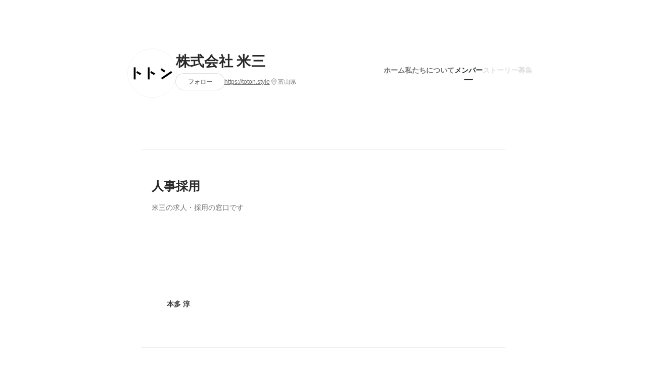

--- FILE ---
content_type: text/html; charset=utf-8
request_url: https://www.wantedly.com/companies/company_9042478/members
body_size: 16072
content:
<!DOCTYPE html>
<html lang="ja-JP">
<head>
  <link rel='manifest' href='/manifest.json'>
  <meta charset="utf-8">
  <title>株式会社 米三の役員・従業員 - Wantedly</title>
<meta name="keywords" content="株式会社 米三" />
<meta name="description" content="株式会社 米三の役員・社員など組織のメンバーをご紹介。米三はもともと米や油を扱う食糧商でした。その歴史は、遠く三百年ほど前にさかのぼります。初代三郎兵衛は前田藩の城下、富山町で武士の家に生まれました。生まれ育った場所は、現在も米三の本店所在地となっている場所であり、初代三郎兵衛は米・油、本などを売って生計を立てるようになりました。米三の歴史はこの三郎兵衛から始まり、子孫が代々三郎兵衛を名乗り、家業を引き継ぎました。後に、米屋の三郎兵衛ということから「米三」の屋号がつきました。

" />

<link href="/favicon.ico" rel="icon" />
<link href="/apple-touch-icon-precomposed.png" rel="apple-touch-icon-precomposed" />
<link rel="alternate" hreflang="x-default" href="https://www.wantedly.com/companies/company_9042478/members" /><link rel="alternate" hreflang="ja" href="https://www.wantedly.com/companies/company_9042478/members" /><link rel="alternate" hreflang="en" href="https://sg.wantedly.com/companies/company_9042478/members" /><link rel="alternate" hreflang="ja-jp" href="https://www.wantedly.com/companies/company_9042478/members" /><link rel="alternate" hreflang="en-jp" href="https://en-jp.wantedly.com/companies/company_9042478/members" /><link rel="alternate" hreflang="en-sg" href="https://sg.wantedly.com/companies/company_9042478/members" />
<meta property="og:title" content="株式会社 米三の役員・従業員 - Wantedly" />
<meta property="og:image" content="https://wantedly-assets.wantedly.com/static/visit/og_images/og-com.jpg" />
<meta property="twitter:image" content="https://wantedly-assets.wantedly.com/static/visit/og_images/og-com.jpg" />
<meta property="og:type" content="article" />
<meta property="og:description" content="株式会社 米三の役員・社員など組織のメンバーをご紹介。米三はもともと米や油を扱う食糧商でした。その歴史は、遠く三百年ほど前にさかのぼります。初代三郎兵衛は前田藩の城下、富山町で武士の家に生まれました。生まれ育った場所は、現在も米三の本店所在地となっている場所であり、初代三郎兵衛は米・油、本などを売って生計を立てるようになりました。米三の歴史はこの三郎兵衛から始まり、子孫が代々三郎兵衛を名乗り、家業を引き継ぎました。後に、米屋の三郎兵衛ということから「米三」の屋号がつきました。

" />
<meta property="og:url" content="https://www.wantedly.com/companies/company_9042478/members" />

<meta property="fb:app_id" content="234170156611754" />
<meta name="twitter:card" content="summary_large_image" />
<meta name="twitter:site" content="@wantedly" />
<meta name="twitter:url" content="https://www.wantedly.com/companies/company_9042478/members" />
<meta name="twitter:title" content="株式会社 米三の役員・従業員 - Wantedly" />
<meta name="twitter:description" content="株式会社 米三の役員・社員など組織のメンバーをご紹介。米三はもともと米や油を扱う食糧商でした。その歴史は、遠く三百年ほど前にさかのぼります。初代三郎兵衛は前田藩の城下、富山町で武士の家に生まれました。生まれ育った場所は、現在も米三の本店所在地となっている場所であり、初代三郎兵衛は米・油、本などを売って生計を立てるようになりました。米三の歴史はこの三郎兵衛から始まり、子孫が代々三郎兵衛を名乗り、家業を引き継ぎました。後に、米屋の三郎兵衛ということから「米三」の屋号がつきました。

" />
<link rel="canonical" href="https://www.wantedly.com/companies/company_9042478/members" />
<link rel="alternate" type="application/rss+xml" title="RSS" href="https://www.wantedly.com/projects.xml" />

<meta name="csrf-param" content="authenticity_token" />
<meta name="csrf-token" content="XAKuuW7b+bQ5TSCrhJHm3FcsTBZin2rrHT6ZPZrgYxB97ZcNEwnO/Neo9wznoBgeDizGzBmrKmHhgclj7qRQEQ==" />
<link rel="apple-touch-icon" href="/apple-touch-icon.png" />
<link rel="icon" type="image/png" href="/android-touch-icon.png" size="192x192" />
<meta name="apple-mobile-web-app-title" content="Wantedly" />
<meta name="application-name" content="Wantedly" />
<meta property="slack-app-id" content="A011NT5QACS" />
<script type="application/ld+json">{"@context":"https://schema.org","@graph":[{"@type":"BreadcrumbList","@id":"https://www.wantedly.com/companies/company_9042478/members#breadcrumbs","itemListElement":[{"@type":"ListItem","position":1,"name":"Wantedly","item":"https://www.wantedly.com/projects"},{"@type":"ListItem","position":2,"name":"株式会社 米三","item":"https://www.wantedly.com/companies/company_9042478"},{"@type":"ListItem","position":3,"name":"メンバー","item":"https://www.wantedly.com/companies/company_9042478/members"}]}]}
</script>
  <script type="application/json" id="wantedly-app-config">{"env":"production","controller":"companies","action":"members","params_id":"company_9042478","query_params":{},"current_user_id":null,"current_user_id_full":null,"current_user_id_civic_only":null,"request_mobile":false,"is_iphone":false,"user_signed_in":false,"keep_signed_out":false,"facebook_auto_login_enabled":true,"signed_in_as_company":false,"current_company_id":null,"current_company_name":"null","current_company_plan":"null","current_job_id":null,"role_cd":null,"fb_app_id":"234170156611754","twitter_oauth_url":"https://www.wantedly.com/user/auth/twitter?origin=https%3A%2F%2Fwww.wantedly.com%2Fcompanies%2Fcompany_9042478%2Fmembers","facebook_oauth_url":"https://www.wantedly.com/user/auth/facebook?origin=https%3A%2F%2Fwww.wantedly.com%2Fcompanies%2Fcompany_9042478%2Fmembers","linkedin_oauth_url":"https://www.wantedly.com/user/auth/linkedin?origin=https%3A%2F%2Fwww.wantedly.com%2Fcompanies%2Fcompany_9042478%2Fmembers","google_oauth_url":"https://www.wantedly.com/user/auth/google?origin=https%3A%2F%2Fwww.wantedly.com%2Fcompanies%2Fcompany_9042478%2Fmembers","apple_client_id":"com.wantedly.www","linkedin_login_available":false,"current_country":"japan","visit_url":"https://www.wantedly.com","accounts_url":"https://accounts.wantedly.com","platform_url":"https://platform.wantedly.com","source_cd":0,"session_id":"9e0226ed084a2567b6853bd9ab12400f","global_csrf_token":"e5nudaP3TCMb1EZsuYTko6f8o4h0/zcw9K+MEqiZfmxadtfB3iV7a/UxkcvatRph/vwpUg/Ld7oIENxM3N1NbQ==","visit_date_released_to_current_company":false,"tools_oauth_client_id":"29fc56b1a4740a5c65af0a56d9c55496f2c4f386a03d4a9497e161ac854861fe","tools_oauth_secret":"f77aea6386dee914e033ed3ce4242ed82c2b1d68629a94bdfcfbabba3c985633","is_premium_user":false,"user_profile_progress_rate":0,"usable_webp":true,"featureFlags":{},"stripe_user_payment_public_key":"pk_live_K58GPH4JpXDR9OYhQt9ZWAgc","stripe_public_key":"pk_live_HBOlbVSpP7qon4S2yJ0xNMHP","stripe_singapore_public_key":"pk_live_dlMUKChCEgKq9IxPGCLyPHWd","stripe_hong_kong_public_key":"pk_live_ZEfX5HaMjwcSNlVN4y5SAbDk"}</script>
<script type="application/json" id="i18n-config">{"defaultLocale":"en","locale":"ja"}</script>
  <script type="application/json" id="wantedly-i18n-flags">{"postal_code_available":true,"company_registration_address_required":false,"company_registration_phone_required":false,"improve_intl_projects_creation_enabled":false,"project_traits_available":true,"internationnal_project_show_after_modal":false,"google_rich_results_available":false,"keyword_search_target":false,"show_share_modal_after_post":false,"show_user_posts":true,"private_consulting_available":true,"kickoff_seminar_available":true,"engagement_suite_available_country":true,"profile_scout_available":true,"show_new_further_reading":true,"show_further_reading_posts":true,"job_posts_fully_visible_when_logged_out":false,"perk_enabled":false,"internal_story_enabled":false,"show_intl_journal_sidebar":false,"membership_request_enabled":true,"sitemap_meetups_enabled":true,"sitemap_wantedly_premium_enabled":true,"sitemap_resumes_enabled":true,"sitemap_way_of_writing_resumes_enabled":true,"sitemap_engagement_enabled":true,"sitemap_hiring_enabled":true,"sitemap_open_api_enabled":true,"sitemap_recommended_environment_enabled":true,"sitemap_about_enabled":true,"writer_available":true,"address_suffix_available":true,"meta_tag_projects_show_seo_available":true,"required_profile_items_notification_available":true,"resume_import_notification_enabled":false,"international_new_job_postings_campaign_available":false,"early_signup_triggers_enabled":false,"international_carousel_featured_only_enabled":false,"international_client_registration_flow_available":false,"international_apps_available":true,"international_new_project_page_available":false,"company_past_members_available":true,"default_project_filter_available":true,"project_category_available":true,"linkedin_login_available":false,"writing_program_available":true,"bookmarker_hunting_available":true,"video_available":true,"antisocial_check_available":true,"company_ranking_available":true,"friend_invitation_available":true,"overseas_feature_company_tag_available":true,"facebook_connect_available":true,"twitter_connect_available":true,"linkedin_connect_available":true,"github_connect_available":true,"whatsapp_connect_available":true,"hatena_connect_available":true,"instagram_connect_available":true,"facebook_support_available":true,"twitter_support_available":true,"linkedin_support_available":false,"whatsapp_support_available":false,"github_support_available":true,"hatena_support_available":true,"instagram_support_available":true,"support_message_suggestion_available":false,"call_support_available":true,"company_feeds_available":true,"area_filter_available":true,"company_filter_available":false,"keyword_filter_available":true,"global_keyword_filter_available":true,"global_header_options_available":true,"segment_type_questionnaire_available":true,"prefecture_option_available":true,"project_tutorial_available":true,"trial_2017_available":true,"candidacy_visible_time_limit_exists":false,"employee_interview_available":true,"material_available":true,"detailed_header_available":true,"enterprise_dashboard_available":true,"enterprise_international_dashboard_available":false,"enterprise_current_plan_options_available":true,"enterprise_navigation_group_available":true,"seminar_available":true,"activity_score_ordering_available":false,"candidate_limit_message_available":true,"candidate_watch_available":true,"candidate_learn_more_available":true,"status_updated_buttons_available":true,"visit_date_dialog_available":true,"enterprise_project_member_role_selector_available":true,"mf_kessai_available":true,"founded_on_year_suffix_required":true,"number_month_list":true,"analytics_generations_short_year":true,"scout_setting_available":true,"direct_scout_option_available":true,"require_published_projects_to_show_scout_menu":true,"full_scout_option_available":true,"scout_user_positive_action_available":true,"application_to_scout_available":true,"scout_clickable_items_enabled":true,"scout_filters_occupation_available":true,"scout_filters_activity_available":true,"scout_filters_items_available":true,"scout_filters_recommend_available":true,"scout_filters_connection_available":true,"scout_filters_scout_received_available":true,"scout_filters_age_range_available":true,"scout_filters_sort_available":true,"scout_filters_motivation_available":true,"scout_filters_location_available":true,"scout_filters_new_grad_available":true,"scout_filters_countries_available":false,"footer_subtitle_available":true,"register_with_facebook_post_available":false,"simple_signin_available":true,"client_material_request_available":true,"daily_pickup_available":true,"edit_with_detailed_flow_available":true,"enterprise_view_watch_users_available":true,"enterprise_view_bookmark_count_available":true,"user_violation_available":true,"subcategory_available":true,"medical_available":true,"keywords_available":true,"featured_project_list_available":true,"company_project_available":true,"enterprise_plan_update_available":true,"scout_countries_option_available":false,"enterprise_plan_self_cancellation_available":true,"enterprise_plan_upgrade_available":true,"pricing_and_option_available":true,"payment_method_bill_available":true,"payment_method_card_available":true,"premium_user_available":true,"premium_user_status_visible":true,"free_scout_available":false,"profile_cover_post_available":false,"secret_profile_available":true,"enterprise_analytics_available":true,"international_wantedly_feed_available":true,"international_wantedly_people_available":true,"international_enterprise_show_journal":false,"project_filter_conditions_available":false,"visit_date_available":true,"recommendation_of_keywords_after_application_available":true,"international_client_inquiry_available":true,"international_feed_editable":false,"international_enterprise_analytics_available":false,"social_share_buttons_available":true,"opt_out_trackers_available":false,"show_application_qualification":true,"project_support_available":true,"pdf_uploader_available":true,"apply_complete_resume_uploader_available":false,"keyword_suggestion_activated":true,"meetup_index_page_available":true,"show_project_creation_admin":false,"pubsub_email_available":false,"discover_available":true,"new_obligate_resume_available":false,"invoice_sending_available":true}</script>
<script type="application/json" id="wantedly-flash">{"alert":null,"notice":null}</script>

  

  
  <script>
//<![CDATA[
window.gon={};
//]]>
</script>
  
  <script src="//www.google-analytics.com/analytics.js" async="async"></script>
  <script>
  (function (w, ga) {
    w.GoogleAnalyticsObject = ga;
    w[ga] =
      w[ga] ||
      function () {
        (w[ga].q = w[ga].q || []).push(arguments);
      };
    w[ga].l = Date.now();
  })(window, "ga");

  ga('create', 'UA-12847756-21', { cookieDomain: 'wantedly.com' });




  // Clear referrer when redirected back after OAuth so that the session referrer will not be overwritten with the auth provider url.
  // cf. https://github.com/wantedly/wantedly/issues/38883
  var OMNIAUTH_CALLBACK_KEY = "omniauth_callback";
  var hasOmniauthCallbackCookie = (new RegExp("(?:^|;\\s*)" + escape(OMNIAUTH_CALLBACK_KEY).replace(/[\-\.\+\*]/g, "\\$&") + "\\s*\\=")).test(document.cookie);
  if (hasOmniauthCallbackCookie) {
    if (unescape(document.cookie.replace(new RegExp("(?:^|.*;\\s*)" + escape(OMNIAUTH_CALLBACK_KEY).replace(/[\-\.\+\*]/g, "\\$&") + "\\s*\\=\\s*((?:[^;](?!;))*[^;]?).*"), "$1")) === "true") {
      ga('set', 'referrer', location.origin);
      // Clear cookie
      document.cookie = escape(OMNIAUTH_CALLBACK_KEY) + "=; expires=Thu, 01 Jan 1970 00:00:00 GMT; path=/";
    }
  }

  ga('send', 'pageview', null);
  ga('set', 'dimension1', "not_logged_in");
  ga('set', 'dimension2', "japan");

  </script>


    <script>window.eventTrackingGlobalProperties = {"country":"japan","locale":"ja","user_id":null,"user_name":null,"user_email":null,"company_id":null,"company_name":null};</script>
  <script src="https://de7iszmjjjuya.cloudfront.net/assets/build/v1/gtm/loader-dfe56b27bda943d53a7f.js" crossorigin="anonymous"></script>

    <script src="https://www.googletagmanager.com/gtm.js?id=GTM-NK3SZPP" async="async"></script>
    <script type="text/javascript">
    (function (w, l) {
      w[l] = w[l] || [];
      w[l].push({
        "gtm.start": Date.now(),
        event: "gtm.js",
      });
    })(window, "dataLayer");
    </script>



  <script src="https://accounts.google.com/gsi/client" async="async" defer="defer"></script>

  <link rel="preconnect" href="https://fonts.googleapis.com">
  <link rel="preconnect" href="https://fonts.gstatic.com" crossorigin>

    <script type="application/json" id="ssr-app-data">{"router":{"path":"/companies/company_9042478/members","query":{},"queryString":""},"page":"companies#members","auth":{"current_user":null,"current_company":null,"current_country":"japan","current_user_company_ids":[],"culture_map_editable_company_ids":[],"locale":"ja","current_member_permission":null},"body":{"company":{"id":4450088,"name":"株式会社 米三","company_name":"company_9042478","origin":"米三はもともと米や油を扱う食糧商でした。その歴史は、遠く三百年ほど前にさかのぼります。初代三郎兵衛は前田藩の城下、富山町で武士の家に生まれました。生まれ育った場所は、現在も米三の本店所在地となっている場所であり、初代三郎兵衛は米・油、本などを売って生計を立てるようになりました。米三の歴史はこの三郎兵衛から始まり、子孫が代々三郎兵衛を名乗り、家業を引き継ぎました。後に、米屋の三郎兵衛ということから「米三」の屋号がつきました。\n\n","url":"https://toton.style","mission_statement":"すべてはお客様のために","founder":"増山","founded_on":"2023-01-01","payroll_number":144,"latitude":36.7123578,"longitude":137.2603973,"short_location":"富山県","address_prefix":"富山県富山市新庄銀座3-5-8","address_suffix":"k3","font_color_code":"#292a29","twitter":null,"facebook":null,"country":"japan","company_path":"/companies/company_9042478","misc_tag_names":[],"project_count":0,"post_count":0,"lastest_post_published_at":null,"has_descriptions":true,"policy_update":false,"avatar":{"id":11471886,"url":"https://d2v9k5u4v94ulw.cloudfront.net/assets/images/11471886/original/1ccdcf15-f3aa-4ad0-9343-982d79318f7a?1713773827"},"background":{"id":null,"url":"https://dubpy8abnqmkw.cloudfront.net/api/default_cover_photo.png"},"company_top_video":null},"company_followings":[],"onboarding_incomplete":null,"sections":[{"id":16282,"name":"人事採用","description":"米三の求人・採用の窓口です","display_order":1}],"memberships":[{"id":392563,"display_order":8,"members_page_featured_display_order":-1,"position":"","section":null,"user":{"id":188306766,"name":"松頭 恵美","user_path":"/users/188306766","avatar":{"id":null,"url":"https://wantedly-assets.wantedly.com/static/avatar/default_avatar_square_blue.png"},"profile":{"id":26792116,"introduction":null,"position":"","cover_post":null}}},{"id":374788,"display_order":7,"members_page_featured_display_order":-1,"position":"","section":null,"user":{"id":183247895,"name":"金沢 健央","user_path":"/users/183247895","avatar":{"id":null,"url":"https://wantedly-assets.wantedly.com/static/avatar/default_avatar_square_blue.png"},"profile":{"id":26634953,"introduction":null,"position":"","cover_post":null}}},{"id":358575,"display_order":6,"members_page_featured_display_order":-1,"position":"","section":null,"user":{"id":178889391,"name":"牧野 克城","user_path":"/users/178889391","avatar":{"id":null,"url":"https://wantedly-assets.wantedly.com/static/avatar/default_avatar_square_blue.png"},"profile":{"id":26490366,"introduction":null,"position":"","cover_post":null}}},{"id":334386,"display_order":5,"members_page_featured_display_order":-1,"position":"その他","section":null,"user":{"id":173179858,"name":"上野 理絵","user_path":"/users/173179858","avatar":{"id":null,"url":"https://wantedly-assets.wantedly.com/static/avatar/default_avatar_square_blue.png"},"profile":{"id":26279432,"introduction":null,"position":"その他","cover_post":null}}},{"id":314047,"display_order":1,"members_page_featured_display_order":-1,"position":"","section":{"id":16282},"user":{"id":168379633,"name":"本多 淳","user_path":"/users/168379633","avatar":{"id":null,"url":"https://wantedly-assets.wantedly.com/static/avatar/default_avatar_square_blue.png"},"profile":{"id":26115062,"introduction":null,"position":"","cover_post":null}}},{"id":324055,"display_order":4,"members_page_featured_display_order":-1,"position":"","section":null,"user":{"id":170713806,"name":"島田 華美","user_path":"/users/170713806","avatar":{"id":null,"url":"https://wantedly-assets.wantedly.com/static/avatar/default_avatar_square_blue.png"},"profile":{"id":26198473,"introduction":null,"position":"","cover_post":null}}},{"id":311967,"display_order":2,"members_page_featured_display_order":-1,"position":"セールス","section":null,"user":{"id":137429,"name":"Masanori Ito","user_path":"/users/137429","avatar":{"id":null,"url":"https://images.wantedly.com/i/8BsUVSV"},"profile":{"id":133057,"introduction":"北海道出身。\n2012年4月に新卒で当時5，6名のベンチャー企業で、\nヘットハンティングを行っている株式会社BNGパートナーズに入社。\n2年目でトップセールスとなり、役員に就任するが、その次の年に降格。\n2015年4月から子会社である株式会社BNGソリューションズの代表取締役に就任し、9月からは本社役員にも復帰。\n\n現在は起業し、複数のベンチャー企業の採用中心とした人事業務全般を、リモート人事として従事している。\nまた富山ではアップサイクル事業を展開中。","position":"セールス","cover_post":null}}},{"id":311965,"display_order":1,"members_page_featured_display_order":-1,"position":"セールス","section":null,"user":{"id":167859700,"name":"増山 武","user_path":"/users/167859700","avatar":{"id":null,"url":"https://images.wantedly.com/i/bXu7kQ6"},"profile":{"id":26100871,"introduction":"富山県富山市生まれ。大学、大学院では建築を専攻。卒業後、南カルフォルニア建築大学大学院にてデジタルデザインを中心とした理論と技術を学ぶ。TOM WISNCONBE ARCHITECTUREを経て、家業である創業１７４年の家具店、株式会社米三に就職。新規事業担当として、デジタルマーケティングやEC事業の立ち上げの他、県産材のオリジナル家具ブランドの開発など事業を推進している。","position":"セールス","cover_post":null}}}]}}</script>
    <script src="https://de7iszmjjjuya.cloudfront.net/assets/build/commons-1a058c9a6453f5b3f30f.js" crossorigin="anonymous" defer="defer"></script>
    <script src="https://de7iszmjjjuya.cloudfront.net/assets/build/main-4ef7be9c749439fd8ea5.js" crossorigin="anonymous" defer="defer"></script>
    
    <script src="https://de7iszmjjjuya.cloudfront.net/assets/build/cross_page_components-9bc2580d3713035143bc.js" crossorigin="anonymous" defer="defer"></script>
    <script src="https://de7iszmjjjuya.cloudfront.net/assets/build/v1/social_login_success_event_tracking-ba1521471fdb80a890a9.js" crossorigin="anonymous" defer="defer"></script>

  <link rel="stylesheet" media="screen" href="https://de7iszmjjjuya.cloudfront.net/assets/build/v1/vendor-styles-2b79173b5e4c68e902dd.css" />
  <link rel="stylesheet" media="screen" href="https://de7iszmjjjuya.cloudfront.net/assets/build/v1/application-226b3920ee454eb7f34a.css" />
  <link rel="stylesheet" media="screen" href="https://de7iszmjjjuya.cloudfront.net/assets/build/ui-react-2022-style-7d048e0e0b881b988a8e.css" />
  <link rel="stylesheet" media="screen" href="https://fonts.googleapis.com/css2?family=Lato:wght@400;700&amp;family=Poppins:wght@300;400;600;700&amp;display=swap" />
  

</head>
<body class=" modal-experiment-enabled">
  
    <noscript><iframe src="https://www.googletagmanager.com/ns.html?id=GTM-NK3SZPP"
    height="0" width="0" style="display:none;visibility:hidden"></iframe></noscript>



  
  <div class='new-ui-modal-full-page-wrapper' id='photo_viewer'>
<div class='new-ui-modal-overlay'>
<div class='viewer-header'>
<div class='close-button'>
<div class='button-icon-small'>
<div class='button-touch-area'>
<div class='icon-button'>
<i class='wt-icon wt-icon-close'></i>
</div>
</div>
</div>
</div>
<div class='pager'>
<div class='page'>1</div>
<div class='slash'>/</div>
<div class='total'>5</div>
</div>
</div>
<div id='photo_viewer_content_wrapper'>
<div id='photo_viewer_content'></div>
<div class='side-button left-button'>
<div class='button-icon-small'>
<div class='button-touch-area'>
<div class='icon-button'>
<div class='icon-button-cover'></div>
<i class='wt-icon wt-icon-chevron-left'></i>
</div>
</div>
</div>
</div>
<div class='side-button right-button'>
<div class='button-icon-small'>
<div class='button-touch-area'>
<div class='icon-button'>
<div class='icon-button-cover'></div>
<i class='wt-icon wt-icon-chevron-right'></i>
</div>
</div>
</div>
</div>
</div>
</div>
</div>

  <div id="fb-root"></div>
  <div id="container">
      
    <div id="main-outer" class="cf">
        <div id="header" class="cf">
          <div id="header-inner">
                <header class='cf sticky' data-env='production' data-has-elevation='true' data-locale='ja' id='global-header'></header>

          </div>
        </div>
        
      

      <div id="main" class="companies-controller companies-members action-members cf">
        <div id="main-inner" class="cf">
          <!-- TODO(kdnk): Load font when RootContainer is mounted. -->
<div data-component="App" data-ssr-props="{}" data-hydrate=""><style data-styled="true" data-styled-version="5.3.11">.kehmct{-webkit-transition-property:opacity;transition-property:opacity;-webkit-transition-duration:150ms;transition-duration:150ms;-webkit-transition-timing-function:linear;transition-timing-function:linear;opacity:0;}/*!sc*/
data-styled.g359[id="LazyImage__Div-sc-1g3x8q1-1"]{content:"kehmct,"}/*!sc*/
#container{min-width:auto;}/*!sc*/
#main{margin-top:0;margin-bottom:0;}/*!sc*/
#main-inner{width:auto;}/*!sc*/
data-styled.g360[id="sc-global-JkaJv1"]{content:"sc-global-JkaJv1,"}/*!sc*/
.jrwlFo{display:-webkit-box;display:-webkit-flex;display:-ms-flexbox;display:flex;-webkit-box-pack:center;-webkit-justify-content:center;-ms-flex-pack:center;justify-content:center;-webkit-align-items:center;-webkit-box-align:center;-ms-flex-align:center;align-items:center;box-sizing:border-box;color:rgba(0,0,0,0.84);padding:0 19px;min-width:90px;height:28px;border-radius:100px;border:none;cursor:pointer;background:transparent;-webkit-transition:all 150ms cubic-bezier(0,0,1,1) 0s;transition:all 150ms cubic-bezier(0,0,1,1) 0s;white-space:nowrap;}/*!sc*/
data-styled.g372[id="FollowButtonContainer__FollowButton-sc-1qq6swk-0"]{content:"jrwlFo,"}/*!sc*/
.loaGuh{width:100%;display:-webkit-box;display:-webkit-flex;display:-ms-flexbox;display:flex;-webkit-box-pack:justify;-webkit-justify-content:space-between;-ms-flex-pack:justify;justify-content:space-between;padding-bottom:1px;}/*!sc*/
@media screen and (min-width:64em){.loaGuh{gap:16px;-webkit-box-pack:center;-webkit-justify-content:center;-ms-flex-pack:center;justify-content:center;}}/*!sc*/
data-styled.g373[id="HeaderNav__Nav-sc-15k9xkr-0"]{content:"loaGuh,"}/*!sc*/
.cUpXoH{font-family:"Hiragino Sans","ヒラギノ角ゴシック Pro","Hiragino Kaku Gothic Pro","メイリオ",Meiryo,Osaka,"ＭＳ Ｐゴシック","MS PGothic",sans-serif;text-align:center;font-size:14px;line-height:22px;font-weight:600;display:inline-block;-webkit-flex-shrink:0;-ms-flex-negative:0;flex-shrink:0;position:relative;padding:12px 0;color:rgba(0,0,0,0.56);cursor:pointer;-webkit-transition:all 150ms cubic-bezier(0,0,1,1) 0s;transition:all 150ms cubic-bezier(0,0,1,1) 0s;}/*!sc*/
.cUpXoH:link,.cUpXoH:visited{color:rgba(0,0,0,0.56);}/*!sc*/
.cUpXoH:hover{-webkit-text-decoration:none;text-decoration:none;-webkit-transition:all 200ms cubic-bezier(0.3,0.3,0.3,1) 0s;transition:all 200ms cubic-bezier(0.3,0.3,0.3,1) 0s;color:rgba(0,0,0,0.84);}/*!sc*/
@media screen and (min-width:64em){.cUpXoH{padding:8px 0;}}/*!sc*/
.cUpXoH.active-nav-link-item{font-weight:700;color:#292a29;}/*!sc*/
.cUpXoH.active-nav-link-item:before{position:absolute;width:18px;height:2px;border-radius:1px;background-color:#292a29;content:"";display:inline-block;bottom:-1px;left:50%;-webkit-transform:translateX(-50%);-ms-transform:translateX(-50%);transform:translateX(-50%);}/*!sc*/
@media screen and (min-width:64em){.cUpXoH.active-nav-link-item{color:inherit;}.cUpXoH.active-nav-link-item:hover{opacity:1;}}/*!sc*/
.dqARxa{font-family:"Hiragino Sans","ヒラギノ角ゴシック Pro","Hiragino Kaku Gothic Pro","メイリオ",Meiryo,Osaka,"ＭＳ Ｐゴシック","MS PGothic",sans-serif;text-align:center;font-size:14px;line-height:22px;font-weight:600;display:inline-block;-webkit-flex-shrink:0;-ms-flex-negative:0;flex-shrink:0;position:relative;padding:12px 0;color:rgba(0,0,0,0.12);cursor:default;-webkit-transition:all 150ms cubic-bezier(0,0,1,1) 0s;transition:all 150ms cubic-bezier(0,0,1,1) 0s;}/*!sc*/
.dqARxa:link,.dqARxa:visited{color:rgba(0,0,0,0.12);}/*!sc*/
.dqARxa:hover{-webkit-text-decoration:none;text-decoration:none;-webkit-transition:all 200ms cubic-bezier(0.3,0.3,0.3,1) 0s;transition:all 200ms cubic-bezier(0.3,0.3,0.3,1) 0s;}/*!sc*/
@media screen and (min-width:64em){.dqARxa{padding:8px 0;}}/*!sc*/
.dqARxa.active-nav-link-item{font-weight:700;color:#292a29;}/*!sc*/
.dqARxa.active-nav-link-item:before{position:absolute;width:18px;height:2px;border-radius:1px;background-color:#292a29;content:"";display:inline-block;bottom:-1px;left:50%;-webkit-transform:translateX(-50%);-ms-transform:translateX(-50%);transform:translateX(-50%);}/*!sc*/
@media screen and (min-width:64em){.dqARxa.active-nav-link-item{color:inherit;}.dqARxa.active-nav-link-item:hover{opacity:1;}}/*!sc*/
data-styled.g374[id="HeaderNav__NavLinkItem-sc-15k9xkr-1"]{content:"cUpXoH,dqARxa,"}/*!sc*/
.jpYuBs{width:100%;aspect-ratio:256 / 80;height:auto;}/*!sc*/
data-styled.g376[id="CoverImage__Base-sc-tw3rrf-0"]{content:"jpYuBs,"}/*!sc*/
.kUupzv{background-size:cover;background-position:center;background-color:#cccccc;width:100%;height:100%;}/*!sc*/
@media screen and (max-width:960px){.kUupzv{background-size:cover;background-repeat:no-repeat;background-color:#ffffff;}}/*!sc*/
data-styled.g377[id="CoverImage__StyledImage-sc-tw3rrf-1"]{content:"kUupzv,"}/*!sc*/
.byOpTe{display:-webkit-box;display:-webkit-flex;display:-ms-flexbox;display:flex;-webkit-flex-direction:column;-ms-flex-direction:column;flex-direction:column;}/*!sc*/
@media screen and (min-width:64em){.byOpTe{-webkit-flex-direction:column-reverse;-ms-flex-direction:column-reverse;flex-direction:column-reverse;margin-bottom:80px;border:none;}}/*!sc*/
data-styled.g400[id="Header__Base-sc-1fxlgo9-0"]{content:"byOpTe,"}/*!sc*/
@media screen and (min-width:64em){.jPbNvU{position:relative;display:none;}}/*!sc*/
data-styled.g401[id="Header__CoverImageWrapper-sc-1fxlgo9-1"]{content:"jPbNvU,"}/*!sc*/
.xosyL{position:relative;display:block;width:56px;height:56px;border-radius:50%;}/*!sc*/
@media screen and (min-width:64em){.xosyL{width:96px;height:96px;}}/*!sc*/
data-styled.g403[id="Header__AvatarImageLink-sc-1fxlgo9-3"]{content:"xosyL,"}/*!sc*/
.hQyvaS{width:inherit;height:inherit;}/*!sc*/
data-styled.g404[id="Header__StyledAvatar-sc-1fxlgo9-4"]{content:"hQyvaS,"}/*!sc*/
.dbIffh{width:inherit;height:inherit;object-fit:contain;}/*!sc*/
data-styled.g405[id="Header__AvatarImage-sc-1fxlgo9-5"]{content:"dbIffh,"}/*!sc*/
.jElSbc{background-color:white;}/*!sc*/
@media screen and (min-width:64em){.jElSbc{margin:24px auto 16px;max-width:960px;box-shadow:none;z-index:20;position:static;height:auto;width:auto;}}/*!sc*/
data-styled.g408[id="Header__HeaderBar-sc-1fxlgo9-8"]{content:"jElSbc,"}/*!sc*/
.dQcHkZ{display:-webkit-box;display:-webkit-flex;display:-ms-flexbox;display:flex;-webkit-flex-direction:column;-ms-flex-direction:column;flex-direction:column;padding:20px 16px 12px;}/*!sc*/
@media screen and (min-width:64em){.dQcHkZ{padding:8px 24px;-webkit-flex-direction:row;-ms-flex-direction:row;flex-direction:row;height:auto;margin:0 auto;box-sizing:border-box;gap:12px;-webkit-box-pack:justify;-webkit-justify-content:space-between;-ms-flex-pack:justify;justify-content:space-between;-webkit-align-items:center;-webkit-box-align:center;-ms-flex-align:center;align-items:center;}}/*!sc*/
data-styled.g409[id="Header__HeaderBarInner-sc-1fxlgo9-9"]{content:"dQcHkZ,"}/*!sc*/
.caucoW{width:100%;display:-webkit-box;display:-webkit-flex;display:-ms-flexbox;display:flex;-webkit-align-items:flex-start;-webkit-box-align:flex-start;-ms-flex-align:flex-start;align-items:flex-start;gap:16px;}/*!sc*/
@media screen and (min-width:64em){.caucoW{gap:20px;-webkit-align-items:center;-webkit-box-align:center;-ms-flex-align:center;align-items:center;}}/*!sc*/
data-styled.g410[id="Header__HeaderLeft-sc-1fxlgo9-10"]{content:"caucoW,"}/*!sc*/
.kxQafw{-webkit-flex:1;-ms-flex:1;flex:1;display:-webkit-box;display:-webkit-flex;display:-ms-flexbox;display:flex;-webkit-flex-direction:column;-ms-flex-direction:column;flex-direction:column;}/*!sc*/
@media screen and (min-width:64em){.kxQafw{padding-bottom:0;}}/*!sc*/
data-styled.g411[id="Header__Meta-sc-1fxlgo9-11"]{content:"kxQafw,"}/*!sc*/
.bzXMrz{display:-webkit-box;display:-webkit-flex;display:-ms-flexbox;display:flex;-webkit-align-items:flex-start;-webkit-box-align:flex-start;-ms-flex-align:flex-start;align-items:flex-start;-webkit-box-pack:justify;-webkit-justify-content:space-between;-ms-flex-pack:justify;justify-content:space-between;}/*!sc*/
@media screen and (min-width:64em){.bzXMrz{width:387px;-webkit-align-items:center;-webkit-box-align:center;-ms-flex-align:center;align-items:center;height:auto;}}/*!sc*/
data-styled.g412[id="Header__MetaUpper-sc-1fxlgo9-12"]{content:"bzXMrz,"}/*!sc*/
.ccNqYQ{display:none;}/*!sc*/
@media screen and (min-width:64em){.ccNqYQ{display:-webkit-box;display:-webkit-flex;display:-ms-flexbox;display:flex;-webkit-flex-shrink:0;-ms-flex-negative:0;flex-shrink:0;}}/*!sc*/
data-styled.g413[id="Header__ButtonWrapper-sc-1fxlgo9-13"]{content:"ccNqYQ,"}/*!sc*/
.BOJxF{color:rgba(0,0,0,0.56);width:96px;}/*!sc*/
data-styled.g414[id="Header__FollowButton-sc-1fxlgo9-14"]{content:"BOJxF,"}/*!sc*/
.egrAxg{color:rgba(0,0,0,0.56);width:100%;}/*!sc*/
data-styled.g415[id="Header__FollowButtonForMobile-sc-1fxlgo9-15"]{content:"egrAxg,"}/*!sc*/
.jnsnon{padding:6px 0;}/*!sc*/
data-styled.g416[id="Header__CommonTouchArea-sc-1fxlgo9-16"]{content:"jnsnon,"}/*!sc*/
.cCXNAs{width:100%;padding:6px 0;}/*!sc*/
data-styled.g417[id="Header__MobileTouchArea-sc-1fxlgo9-17"]{content:"cCXNAs,"}/*!sc*/
.bOuNnL{display:-webkit-box;display:-webkit-flex;display:-ms-flexbox;display:flex;-webkit-align-items:center;-webkit-box-align:center;-ms-flex-align:center;align-items:center;gap:6px;margin:12px 0 8px;width:100%;}/*!sc*/
@media screen and (min-width:64em){.bOuNnL{display:none;}}/*!sc*/
data-styled.g418[id="Header__MobileActionArea-sc-1fxlgo9-18"]{content:"bOuNnL,"}/*!sc*/
.fMjcGd{font-weight:700;font-size:18px;line-height:28px;margin:4px 0 0;-webkit-flex:1;-ms-flex:1;flex:1;}/*!sc*/
@media screen and (min-width:64em){.fMjcGd{line-height:36px;margin-top:0;margin-right:0;font-size:24px;}}/*!sc*/
data-styled.g420[id="Header__CompanyName-sc-1fxlgo9-20"]{content:"fMjcGd,"}/*!sc*/
.kfVhSA{color:rgba(0,0,0,0.84);-webkit-transition:color 150ms cubic-bezier(0,0,1,1) 0s;transition:color 150ms cubic-bezier(0,0,1,1) 0s;display:block;width:100%;}/*!sc*/
.kfVhSA:link,.kfVhSA:visited{color:rgba(0,0,0,0.84);}/*!sc*/
.kfVhSA:hover{-webkit-text-decoration:none;text-decoration:none;color:rgba(0,0,0,0.56);-webkit-transition:color 200ms cubic-bezier(0.3,0.3,0.3,1) 0s;transition:color 200ms cubic-bezier(0.3,0.3,0.3,1) 0s;}/*!sc*/
@media screen and (min-width:64em){.kfVhSA{font-weight:600;font-size:28px;}}/*!sc*/
data-styled.g421[id="Header__CompanyNameLink-sc-1fxlgo9-21"]{content:"kfVhSA,"}/*!sc*/
.jnGeQB{display:-webkit-box;display:-webkit-flex;display:-ms-flexbox;display:flex;-webkit-align-items:center;-webkit-box-align:center;-ms-flex-align:center;align-items:center;gap:8px;-webkit-flex-wrap:wrap;-ms-flex-wrap:wrap;flex-wrap:wrap;margin-top:4px;}/*!sc*/
@media screen and (min-width:64em){.jnGeQB{-webkit-align-items:center;-webkit-box-align:center;-ms-flex-align:center;align-items:center;gap:8px;margin-top:0;}}/*!sc*/
data-styled.g422[id="Header__MetaLower-sc-1fxlgo9-22"]{content:"jnGeQB,"}/*!sc*/
@includes hiragino-sans;/*!sc*/
.fNARgL{color:rgba(0,0,0,0.56);max-width:300px;text-overflow:ellipsis;white-space:nowrap;overflow:hidden;-webkit-text-decoration:underline;text-decoration:underline;-webkit-transition:all 150ms cubic-bezier(0,0,1,1) 0s;transition:all 150ms cubic-bezier(0,0,1,1) 0s;}/*!sc*/
.fNARgL:hover{color:rgba(0,0,0,0.84);-webkit-transition:all 200ms cubic-bezier(0.3,0.3,0.3,1) 0s;transition:all 200ms cubic-bezier(0.3,0.3,0.3,1) 0s;}/*!sc*/
.fNARgL:visited,.fNARgL:active,.fNARgL:link{color:rgba(0,0,0,0.56);-webkit-text-decoration:underline;text-decoration:underline;}/*!sc*/
data-styled.g423[id="Header__OfficialLink-sc-1fxlgo9-23"]{content:"fNARgL,"}/*!sc*/
.cgbSBf{display:-webkit-box;display:-webkit-flex;display:-ms-flexbox;display:flex;-webkit-align-items:center;-webkit-box-align:center;-ms-flex-align:center;align-items:center;white-space:nowrap;}/*!sc*/
data-styled.g424[id="Header__LocationWrapper-sc-1fxlgo9-24"]{content:"cgbSBf,"}/*!sc*/
.tjAIw{color:rgba(0,0,0,0.56);}/*!sc*/
data-styled.g425[id="Header__LocationText-sc-1fxlgo9-25"]{content:"tjAIw,"}/*!sc*/
.gkOhmL{width:16px;height:16px;color:rgba(0,0,0,0.4);}/*!sc*/
data-styled.g426[id="Header__LocationIcon-sc-1fxlgo9-26"]{content:"gkOhmL,"}/*!sc*/
.kzNcOq{min-height:48px;display:-webkit-box;display:-webkit-flex;display:-ms-flexbox;display:flex;width:100%;margin:0 -16px;}/*!sc*/
@media screen and (min-width:64em){.kzNcOq{-webkit-flex-shrink:0;-ms-flex-negative:0;flex-shrink:0;width:auto;margin-left:-24px;margin-right:-24px;padding-top:0;padding-right:0;}}/*!sc*/
data-styled.g427[id="Header__NavWrapper-sc-1fxlgo9-27"]{content:"kzNcOq,"}/*!sc*/
.lbuqde{padding:0 12px;-webkit-flex-shrink:0;-ms-flex-negative:0;flex-shrink:0;width:100%;}/*!sc*/
@media screen and (min-width:64em){.lbuqde{padding:0 24px;}}/*!sc*/
data-styled.g428[id="Header__NavWrapperInner-sc-1fxlgo9-28"]{content:"lbuqde,"}/*!sc*/
.juvNQk{position:relative;}/*!sc*/
data-styled.g510[id="SectionNavigator__Base-sc-wz08pv-0"]{content:"juvNQk,"}/*!sc*/
.gkAAko{margin:0 16px;}/*!sc*/
@media screen and (min-width:64em){.gkAAko{width:720px;margin:0 auto;}}/*!sc*/
data-styled.g515[id="Section__NewSectionInner-sc-1pbgs0v-4"]{content:"gkAAko,"}/*!sc*/
.hctnJO{background:white;}/*!sc*/
data-styled.g529[id="RootContainer__Page-sc-httlnj-0"]{content:"hctnJO,"}/*!sc*/
@media screen and (max-width:34.9375em){.kVNAhR{padding-top:24px;}}/*!sc*/
data-styled.g530[id="RootContainer__ContentsWrapper-sc-httlnj-1"]{content:"kVNAhR,"}/*!sc*/
.UUCNy{margin-top:80px;}/*!sc*/
@media screen and (min-width:64em){.UUCNy{margin-top:100px;}}/*!sc*/
data-styled.g531[id="RootContainer__Footer-sc-httlnj-2"]{content:"UUCNy,"}/*!sc*/
.fmSmkS{display:none;}/*!sc*/
@media screen and (min-width:64em){.fmSmkS{display:none;z-index:10;padding:50px 0;left:40px;width:160px;position:absolute;top:0px;bottom:unset;}}/*!sc*/
data-styled.g950[id="SectionNavPlacer__Base-sc-8lh62h-0"]{content:"fmSmkS,"}/*!sc*/
.etbcGU{min-width:90px;}/*!sc*/
data-styled.g953[id="SectionNav__Base-sc-q9v8b-0"]{content:"etbcGU,"}/*!sc*/
.jWZnCU{position:relative;}/*!sc*/
data-styled.g956[id="TogglableStyledInput__Wrapper-sc-bchek-0"]{content:"jWZnCU,"}/*!sc*/
.gHmhSG{-webkit-flex:1;-ms-flex:1;flex:1;width:-webkit-fill-available;padding:6px 12px !important;border-radius:4px;overflow-y:auto;-webkit-transition:background-color 0.2s cubic-bezier(0.3,0.3,0.3,1);transition:background-color 0.2s cubic-bezier(0.3,0.3,0.3,1);background-color:transparent;white-space:pre-wrap;}/*!sc*/
.gHmhSG:hover{background-color:transparent;}/*!sc*/
.gHmhSG:focus{background-color:transparent;}/*!sc*/
data-styled.g957[id="TogglableStyledInput__Input-sc-bchek-1"]{content:"gHmhSG,"}/*!sc*/
.bYGQWo{position:relative;display:-webkit-box;display:-webkit-flex;display:-ms-flexbox;display:flex;-webkit-align-items:stretch;-webkit-box-align:stretch;-ms-flex-align:stretch;align-items:stretch;}/*!sc*/
.bYGQWo .TogglableStyledInput__Input-sc-bchek-1{padding-right:12px;}/*!sc*/
data-styled.g958[id="TogglableStyledInput__InputWrapper-sc-bchek-2"]{content:"bYGQWo,"}/*!sc*/
.gMavnv{position:relative;}/*!sc*/
data-styled.g1013[id="MembershipCard__Wrapper-sc-1g4mv43-0"]{content:"gMavnv,"}/*!sc*/
.TyHNH{display:block;border-radius:10px;margin:0 auto;position:relative;text-align:center;padding:20px 0;cursor:pointer;border:1px solid white;-webkit-transition:background-color 150ms ease-out;transition:background-color 150ms ease-out;width:144px;}/*!sc*/
.TyHNH:hover{background-color:rgba(245,245,245,1);-webkit-text-decoration:none;text-decoration:none;}/*!sc*/
.TyHNH:active{cursor:-webkit-grabbing;cursor:-moz-grabbing;cursor:grabbing;}/*!sc*/
@media screen and (min-width:64em){.TyHNH{padding:20px 0 29px 0;}}/*!sc*/
data-styled.g1014[id="MembershipCard__Base-sc-1g4mv43-1"]{content:"TyHNH,"}/*!sc*/
.HHTtS{margin:24px 0 16px;}/*!sc*/
data-styled.g1015[id="MembershipCard__AvatarWrapper-sc-1g4mv43-2"]{content:"HHTtS,"}/*!sc*/
.hGjtgG{display:block;margin:0 20px;border-radius:50%;width:104px;height:104px;background-size:cover;background-position:center;}/*!sc*/
data-styled.g1016[id="MembershipCard__Avatar-sc-1g4mv43-3"]{content:"hGjtgG,"}/*!sc*/
.leuRfz{padding:0 15px;margin-top:6px;text-align:center;}/*!sc*/
data-styled.g1017[id="MembershipCard__MemberDescriptor-sc-1g4mv43-4"]{content:"leuRfz,"}/*!sc*/
.bxbjmN{display:block;font-weight:600;line-height:1.17;color:rgba(0,0,0,0.8);font-size:18px;}/*!sc*/
@media screen and (min-width:48em){.bxbjmN{font-size:14px;}}/*!sc*/
data-styled.g1018[id="MembershipCard__Name-sc-1g4mv43-5"]{content:"bxbjmN,"}/*!sc*/
.gQlXkq{font-weight:400;font-size:13px;margin-top:8px;color:rgba(0,0,0,0.4);overflow:hidden;text-overflow:ellipsis;white-space:nowrap;}/*!sc*/
data-styled.g1019[id="MembershipCard__Position-sc-1g4mv43-6"]{content:"gQlXkq,"}/*!sc*/
.dCAhww{display:-webkit-box;display:-webkit-flex;display:-ms-flexbox;display:flex;-webkit-align-items:flex-start;-webkit-box-align:flex-start;-ms-flex-align:flex-start;align-items:flex-start;-webkit-box-pack:justify;-webkit-justify-content:space-between;-ms-flex-pack:justify;justify-content:space-between;}/*!sc*/
data-styled.g1211[id="MembershipSectionHeader__Base-sc-1sjhgop-0"]{content:"dCAhww,"}/*!sc*/
.itNdhr{display:-webkit-box;display:-webkit-flex;display:-ms-flexbox;display:flex;-webkit-flex-direction:column;-ms-flex-direction:column;flex-direction:column;-webkit-flex:1;-ms-flex:1;flex:1;padding:0 8px;}/*!sc*/
data-styled.g1212[id="MembershipSectionHeader__MembershipHeader-sc-1sjhgop-1"]{content:"itNdhr,"}/*!sc*/
.edZghM{width:100%;font-family:"Hiragino Sans",sans-serif;font-size:24px;font-weight:700;line-height:36px;color:rgba(0,0,0,0.84);outline:none;}/*!sc*/
@media screen and (max-width:560px){.edZghM{padding:0px;}}/*!sc*/
data-styled.g1213[id="MembershipSectionHeader__Header-sc-1sjhgop-2"]{content:"edZghM,"}/*!sc*/
.brnGLH{width:100%;font-family:"Hiragino Sans",sans-serif;font-size:14px;font-weight:400;line-height:24px;color:rgba(0,0,0,0.56);outline:none;}/*!sc*/
@media screen and (max-width:560px){.brnGLH{padding:0px;margin-top:2px;}}/*!sc*/
data-styled.g1214[id="MembershipSectionHeader__Description-sc-1sjhgop-3"]{content:"brnGLH,"}/*!sc*/
.bRSXCG{display:-webkit-box;display:-webkit-flex;display:-ms-flexbox;display:flex;-webkit-align-items:flex-start;-webkit-box-align:flex-start;-ms-flex-align:flex-start;align-items:flex-start;-webkit-box-pack:space-around;-webkit-justify-content:space-around;-ms-flex-pack:space-around;justify-content:space-around;-webkit-flex-wrap:wrap;-ms-flex-wrap:wrap;flex-wrap:wrap;}/*!sc*/
@media screen and (min-width:64em){.bRSXCG{-webkit-box-pack:center;-webkit-justify-content:center;-ms-flex-pack:center;justify-content:center;}}/*!sc*/
data-styled.g1216[id="MembershipCardList__MemberCardsWrapper-sc-gyl8vl-0"]{content:"bRSXCG,"}/*!sc*/
.ivLCbS{width:144px;}/*!sc*/
.ivLCbS:nth-child(n + 7){display:none;}/*!sc*/
@media screen and (min-width:48em){.ivLCbS:nth-child(n + 7){display:block;}}/*!sc*/
data-styled.g1217[id="MembershipCardList__MemberCard-sc-gyl8vl-1"]{content:"ivLCbS,"}/*!sc*/
@media screen and (min-width:48em){.gBfNJg{display:none;}}/*!sc*/
data-styled.g1218[id="MembershipCardList__ShowMoreButton-sc-gyl8vl-2"]{content:"gBfNJg,"}/*!sc*/
.cZmyga{width:100%;}/*!sc*/
data-styled.g1219[id="MembershipCardList__ShowMoreButtonTouchArea-sc-gyl8vl-3"]{content:"cZmyga,"}/*!sc*/
.hrSAsy{width:144px;height:0;}/*!sc*/
data-styled.g1220[id="MembershipCardList__EmptyDiv-sc-gyl8vl-4"]{content:"hrSAsy,"}/*!sc*/
.cbeJVm{border-top:1px solid #eeeeee;padding-top:48px;padding-bottom:40px;}/*!sc*/
data-styled.g1221[id="MembershipSection__SectionWrapper-sc-ht8x3h-0"]{content:"cbeJVm,"}/*!sc*/
.dLrvOv{margin-bottom:24px;}/*!sc*/
@media screen and (min-width:48em){.dLrvOv{margin-bottom:48px;}}/*!sc*/
data-styled.g1225[id="CompanyMembershipsViewer__FeaturingWrapper-sc-1ekhf2d-3"]{content:"dLrvOv,"}/*!sc*/
.gbLrJI{margin-bottom:80px;}/*!sc*/
data-styled.g1258[id="MembersPageContainer__Page-sc-vk8e8a-0"]{content:"gbLrJI,"}/*!sc*/
</style>
 <div class="RootContainer__Page-sc-httlnj-0 hctnJO"><div><div class="Header__Base-sc-1fxlgo9-0 byOpTe"><div class="Header__CoverImageWrapper-sc-1fxlgo9-1 jPbNvU"><div class="CoverImage__Base-sc-tw3rrf-0 jpYuBs"><div style="background-image:url(&#x27;https://dubpy8abnqmkw.cloudfront.net/api/default_cover_photo.png&#x27;)" class="CoverImage__StyledImage-sc-tw3rrf-1 kUupzv"></div></div></div><div class="Header__HeaderBar-sc-1fxlgo9-8 jElSbc"><div class="Header__HeaderBarInner-sc-1fxlgo9-9 dQcHkZ"><div class="Header__HeaderLeft-sc-1fxlgo9-10 caucoW"><a href="/companies/company_9042478" class="Header__AvatarImageLink-sc-1fxlgo9-3 xosyL"><div class="Header__StyledAvatar-sc-1fxlgo9-4 hQyvaS wui-avatar-layout"><img src="https://d2v9k5u4v94ulw.cloudfront.net/assets/images/11471886/original/1ccdcf15-f3aa-4ad0-9343-982d79318f7a?1713773827" width="100" height="100" alt="株式会社 米三" class="Header__AvatarImage-sc-1fxlgo9-5 dbIffh wui-avatar-image"/></div></a><div class="Header__Meta-sc-1fxlgo9-11 kxQafw"><div class="Header__MetaUpper-sc-1fxlgo9-12 bzXMrz"><h2 class="Header__CompanyName-sc-1fxlgo9-20 fMjcGd"><a href="/companies/company_9042478" class="Header__CompanyNameLink-sc-1fxlgo9-21 kfVhSA wui-reset wui-text wui-text-headline2" style="--wui-textOverride-family:&quot;Poppins&quot;, &quot;Helvetica Neue&quot;, Helvetica, Arial, &quot;Hiragino Sans&quot;, &quot;ヒラギノ角ゴシック&quot;, &quot;Hiragino Kaku Gothic ProN&quot;, &quot;ヒラギノ角ゴ Pro W3&quot;, Roboto, &quot;メイリオ&quot;, Meiryo, &quot;ＭＳ Ｐゴシック&quot;, sans-serif">株式会社 米三</a></h2></div><div class="Header__MetaLower-sc-1fxlgo9-22 jnGeQB"><div class="Header__ButtonWrapper-sc-1fxlgo9-13 ccNqYQ"><div class="Header__CommonTouchArea-sc-1fxlgo9-16 jnsnon wui-toucharea wui-toucharea-type-pseudoElement wui-toucharea-button"><button class="FollowButtonContainer__FollowButton-sc-1qq6swk-0 jrwlFo Header__FollowButton-sc-1fxlgo9-14 BOJxF wui-visit-light-button-secondary wui-button wui-button-small wui-reset wui-text wui-text-caption" style="--wui-textOverride-weight:600;--wui-textOverride-family:&quot;Poppins&quot;, &quot;Helvetica Neue&quot;, Helvetica, Arial, &quot;Hiragino Sans&quot;, &quot;ヒラギノ角ゴシック&quot;, &quot;Hiragino Kaku Gothic ProN&quot;, &quot;ヒラギノ角ゴ Pro W3&quot;, Roboto, &quot;メイリオ&quot;, Meiryo, &quot;ＭＳ Ｐゴシック&quot;, sans-serif">フォロー</button></div></div><a href="https://toton.style" target="_blank" class="Header__OfficialLink-sc-1fxlgo9-23 fNARgL wui-reset wui-text wui-text-caption" style="--wui-textOverride-family:&quot;Hiragino Sans&quot;, &quot;ヒラギノ角ゴシック Pro&quot;, &quot;Hiragino Kaku Gothic Pro&quot;, &quot;メイリオ&quot;, Meiryo, Osaka, &quot;ＭＳ Ｐゴシック&quot;, &quot;MS PGothic&quot;, sans-serif">https://toton.style</a><span class="Header__LocationWrapper-sc-1fxlgo9-24 cgbSBf"><svg fill="none" xmlns="http://www.w3.org/2000/svg" viewBox="0 0 24 24" width="24" height="24" class="Header__LocationIcon-sc-1fxlgo9-26 gkOhmL wui-icon-2024-Location"><path fill-rule="evenodd" clip-rule="evenodd" d="M4.5 9.5C4.5 5.36 7.86 2 12 2c4.14 0 7.5 3.36 7.5 7.5 0 5.26-6.69 11.77-6.98 12.04l-.52.5-.52-.5c-.29-.27-6.98-6.78-6.98-12.04zm1.5 0c0 3.84 4.45 8.82 6 10.43 1.55-1.61 6-6.59 6-10.43 0-3.31-2.69-6-6-6s-6 2.69-6 6zm2 0c0-2.21 1.79-4 4-4s4 1.79 4 4-1.79 4-4 4-4-1.79-4-4zm1.5 0c0 1.38 1.12 2.5 2.5 2.5s2.5-1.12 2.5-2.5S13.38 7 12 7 9.5 8.12 9.5 9.5z" fill="currentColor"></path></svg><p class="Header__LocationText-sc-1fxlgo9-25 tjAIw wui-reset wui-text wui-text-caption" style="--wui-textOverride-family:&quot;Hiragino Sans&quot;, &quot;ヒラギノ角ゴシック Pro&quot;, &quot;Hiragino Kaku Gothic Pro&quot;, &quot;メイリオ&quot;, Meiryo, Osaka, &quot;ＭＳ Ｐゴシック&quot;, &quot;MS PGothic&quot;, sans-serif">富山県</p></span></div></div></div><div class="Header__MobileActionArea-sc-1fxlgo9-18 bOuNnL"><div style="flex:1"><div class="Header__MobileTouchArea-sc-1fxlgo9-17 cCXNAs wui-toucharea wui-toucharea-type-pseudoElement wui-toucharea-button"><button class="FollowButtonContainer__FollowButton-sc-1qq6swk-0 jrwlFo Header__FollowButtonForMobile-sc-1fxlgo9-15 egrAxg wui-visit-light-button-secondary wui-button wui-button-medium wui-reset wui-text wui-text-caption" style="--wui-textOverride-weight:600;--wui-textOverride-family:&quot;Poppins&quot;, &quot;Helvetica Neue&quot;, Helvetica, Arial, &quot;Hiragino Sans&quot;, &quot;ヒラギノ角ゴシック&quot;, &quot;Hiragino Kaku Gothic ProN&quot;, &quot;ヒラギノ角ゴ Pro W3&quot;, Roboto, &quot;メイリオ&quot;, Meiryo, &quot;ＭＳ Ｐゴシック&quot;, sans-serif">フォロー</button></div></div></div><div class="Header__NavWrapper-sc-1fxlgo9-27 kzNcOq"><div class="Header__NavWrapperInner-sc-1fxlgo9-28 lbuqde"><nav class="HeaderNav__Nav-sc-15k9xkr-0 loaGuh"><a class="HeaderNav__NavLinkItem-sc-15k9xkr-1 cUpXoH" color="#292a29" href="/companies/company_9042478">ホーム</a><a class="HeaderNav__NavLinkItem-sc-15k9xkr-1 cUpXoH" color="#292a29" href="/companies/company_9042478/about">私たちについて</a><a class="HeaderNav__NavLinkItem-sc-15k9xkr-1 cUpXoH active-nav-link-item" color="#292a29" href="/companies/company_9042478/members">メンバー</a><a class="HeaderNav__NavLinkItem-sc-15k9xkr-1 dqARxa" color="#292a29" disabled="" href="/companies/company_9042478/stories">ストーリー</a><a class="HeaderNav__NavLinkItem-sc-15k9xkr-1 dqARxa" color="#292a29" disabled="" href="/companies/company_9042478/projects">募集</a></nav></div></div></div></div></div></div><div class="RootContainer__ContentsWrapper-sc-httlnj-1 kVNAhR"><div class="MembersPageContainer__Page-sc-vk8e8a-0 gbLrJI"><div class="SectionNavigator__Base-sc-wz08pv-0 juvNQk"><div hidden="" class="SectionNavPlacer__Base-sc-8lh62h-0 fmSmkS"><div class="SectionNav__Base-sc-q9v8b-0 etbcGU"><div></div></div></div><div class="Section__NewSectionInner-sc-1pbgs0v-4 gkAAko"><div class="CompanyMembershipsViewer__FeaturingWrapper-sc-1ekhf2d-3 dLrvOv"></div><section id="team_16282" data-display-name="人事採用" data-group-name="default" class="undefined navigatable-section"><div class="MembershipSection__SectionWrapper-sc-ht8x3h-0 cbeJVm"><div id="人事採用" class="MembershipSectionHeader__Base-sc-1sjhgop-0 dCAhww prevent-from-unselecting-memberships"><div class="MembershipSectionHeader__MembershipHeader-sc-1sjhgop-1 itNdhr"><div class="TogglableStyledInput__Wrapper-sc-bchek-0 jWZnCU"><div class="TogglableStyledInput__InputWrapper-sc-bchek-2 bYGQWo"><h3 id="input-membership-section-name-16282" placeholder="チーム名" maxLength="30" counterPosition="internal" class="TogglableStyledInput__Input-sc-bchek-1 gHmhSG MembershipSectionHeader__Header-sc-1sjhgop-2 edZghM"><span><span>人事採用</span></span></h3></div></div><div class="TogglableStyledInput__Wrapper-sc-bchek-0 jWZnCU"><div class="TogglableStyledInput__InputWrapper-sc-bchek-2 bYGQWo"><p placeholder="チームの説明" maxLength="140" counterPosition="internal" class="TogglableStyledInput__Input-sc-bchek-1 gHmhSG MembershipSectionHeader__Description-sc-1sjhgop-3 brnGLH"><span><span>米三の求人・採用の窓口です</span></span></p></div></div></div></div><div class="MembershipCardList__MemberCardsWrapper-sc-gyl8vl-0 bRSXCG"><div class="MembershipCardList__MemberCard-sc-gyl8vl-1 ivLCbS"><div class="MembershipCard__Wrapper-sc-1g4mv43-0 gMavnv prevent-from-unselecting-memberships"><a href="/users/168379633" class="MembershipCard__Base-sc-1g4mv43-1 TyHNH"><div class="MembershipCard__AvatarWrapper-sc-1g4mv43-2 HHTtS"><div data-src="https://wantedly-assets.wantedly.com/static/avatar/default_avatar_square_blue.png" style="opacity:0" id="null" alt="本多 淳" draggable="false" class="LazyImage__Div-sc-1g3x8q1-1 kehmct MembershipCard__Avatar-sc-1g4mv43-3 hGjtgG"></div></div><div class="MembershipCard__MemberDescriptor-sc-1g4mv43-4 leuRfz"><div class="MembershipCard__Name-sc-1g4mv43-5 bxbjmN">本多 淳</div><div class="MembershipCard__Position-sc-1g4mv43-6 gQlXkq"></div></div></a></div></div><div class="MembershipCardList__EmptyDiv-sc-gyl8vl-4 hrSAsy"></div><div class="MembershipCardList__EmptyDiv-sc-gyl8vl-4 hrSAsy"></div><div class="MembershipCardList__EmptyDiv-sc-gyl8vl-4 hrSAsy"></div><div class="MembershipCardList__EmptyDiv-sc-gyl8vl-4 hrSAsy"></div></div></div></section><section id="all_members" data-display-name="All" data-group-name="default" class="undefined navigatable-section"><div class="MembershipSection__SectionWrapper-sc-ht8x3h-0 cbeJVm"><div class="MembershipCardList__MemberCardsWrapper-sc-gyl8vl-0 bRSXCG"><div class="MembershipCardList__MemberCard-sc-gyl8vl-1 ivLCbS"><div class="MembershipCard__Wrapper-sc-1g4mv43-0 gMavnv prevent-from-unselecting-memberships"><a href="/users/167859700" class="MembershipCard__Base-sc-1g4mv43-1 TyHNH"><div class="MembershipCard__AvatarWrapper-sc-1g4mv43-2 HHTtS"><div data-src="https://images.wantedly.com/i/bXu7kQ6?w=240&amp;h=240" style="opacity:0" id="null" alt="増山 武" draggable="false" class="LazyImage__Div-sc-1g3x8q1-1 kehmct MembershipCard__Avatar-sc-1g4mv43-3 hGjtgG"></div></div><div class="MembershipCard__MemberDescriptor-sc-1g4mv43-4 leuRfz"><div class="MembershipCard__Name-sc-1g4mv43-5 bxbjmN">増山 武</div><div class="MembershipCard__Position-sc-1g4mv43-6 gQlXkq">セールス</div></div></a></div></div><div class="MembershipCardList__MemberCard-sc-gyl8vl-1 ivLCbS"><div class="MembershipCard__Wrapper-sc-1g4mv43-0 gMavnv prevent-from-unselecting-memberships"><a href="/users/137429" class="MembershipCard__Base-sc-1g4mv43-1 TyHNH"><div class="MembershipCard__AvatarWrapper-sc-1g4mv43-2 HHTtS"><div data-src="https://images.wantedly.com/i/8BsUVSV?w=240&amp;h=240" style="opacity:0" id="null" alt="Masanori Ito" draggable="false" class="LazyImage__Div-sc-1g3x8q1-1 kehmct MembershipCard__Avatar-sc-1g4mv43-3 hGjtgG"></div></div><div class="MembershipCard__MemberDescriptor-sc-1g4mv43-4 leuRfz"><div class="MembershipCard__Name-sc-1g4mv43-5 bxbjmN">Masanori Ito</div><div class="MembershipCard__Position-sc-1g4mv43-6 gQlXkq">セールス</div></div></a></div></div><div class="MembershipCardList__MemberCard-sc-gyl8vl-1 ivLCbS"><div class="MembershipCard__Wrapper-sc-1g4mv43-0 gMavnv prevent-from-unselecting-memberships"><a href="/users/170713806" class="MembershipCard__Base-sc-1g4mv43-1 TyHNH"><div class="MembershipCard__AvatarWrapper-sc-1g4mv43-2 HHTtS"><div data-src="https://wantedly-assets.wantedly.com/static/avatar/default_avatar_square_blue.png" style="opacity:0" id="null" alt="島田 華美" draggable="false" class="LazyImage__Div-sc-1g3x8q1-1 kehmct MembershipCard__Avatar-sc-1g4mv43-3 hGjtgG"></div></div><div class="MembershipCard__MemberDescriptor-sc-1g4mv43-4 leuRfz"><div class="MembershipCard__Name-sc-1g4mv43-5 bxbjmN">島田 華美</div><div class="MembershipCard__Position-sc-1g4mv43-6 gQlXkq"></div></div></a></div></div><div class="MembershipCardList__MemberCard-sc-gyl8vl-1 ivLCbS"><div class="MembershipCard__Wrapper-sc-1g4mv43-0 gMavnv prevent-from-unselecting-memberships"><a href="/users/173179858" class="MembershipCard__Base-sc-1g4mv43-1 TyHNH"><div class="MembershipCard__AvatarWrapper-sc-1g4mv43-2 HHTtS"><div data-src="https://wantedly-assets.wantedly.com/static/avatar/default_avatar_square_blue.png" style="opacity:0" id="null" alt="上野 理絵" draggable="false" class="LazyImage__Div-sc-1g3x8q1-1 kehmct MembershipCard__Avatar-sc-1g4mv43-3 hGjtgG"></div></div><div class="MembershipCard__MemberDescriptor-sc-1g4mv43-4 leuRfz"><div class="MembershipCard__Name-sc-1g4mv43-5 bxbjmN">上野 理絵</div><div class="MembershipCard__Position-sc-1g4mv43-6 gQlXkq">その他</div></div></a></div></div><div class="MembershipCardList__MemberCard-sc-gyl8vl-1 ivLCbS"><div class="MembershipCard__Wrapper-sc-1g4mv43-0 gMavnv prevent-from-unselecting-memberships"><a href="/users/178889391" class="MembershipCard__Base-sc-1g4mv43-1 TyHNH"><div class="MembershipCard__AvatarWrapper-sc-1g4mv43-2 HHTtS"><div data-src="https://wantedly-assets.wantedly.com/static/avatar/default_avatar_square_blue.png" style="opacity:0" id="null" alt="牧野 克城" draggable="false" class="LazyImage__Div-sc-1g3x8q1-1 kehmct MembershipCard__Avatar-sc-1g4mv43-3 hGjtgG"></div></div><div class="MembershipCard__MemberDescriptor-sc-1g4mv43-4 leuRfz"><div class="MembershipCard__Name-sc-1g4mv43-5 bxbjmN">牧野 克城</div><div class="MembershipCard__Position-sc-1g4mv43-6 gQlXkq"></div></div></a></div></div><div class="MembershipCardList__MemberCard-sc-gyl8vl-1 ivLCbS"><div class="MembershipCard__Wrapper-sc-1g4mv43-0 gMavnv prevent-from-unselecting-memberships"><a href="/users/183247895" class="MembershipCard__Base-sc-1g4mv43-1 TyHNH"><div class="MembershipCard__AvatarWrapper-sc-1g4mv43-2 HHTtS"><div data-src="https://wantedly-assets.wantedly.com/static/avatar/default_avatar_square_blue.png" style="opacity:0" id="null" alt="金沢 健央" draggable="false" class="LazyImage__Div-sc-1g3x8q1-1 kehmct MembershipCard__Avatar-sc-1g4mv43-3 hGjtgG"></div></div><div class="MembershipCard__MemberDescriptor-sc-1g4mv43-4 leuRfz"><div class="MembershipCard__Name-sc-1g4mv43-5 bxbjmN">金沢 健央</div><div class="MembershipCard__Position-sc-1g4mv43-6 gQlXkq"></div></div></a></div></div><div class="MembershipCardList__MemberCard-sc-gyl8vl-1 ivLCbS"><div class="MembershipCard__Wrapper-sc-1g4mv43-0 gMavnv prevent-from-unselecting-memberships"><a href="/users/188306766" class="MembershipCard__Base-sc-1g4mv43-1 TyHNH"><div class="MembershipCard__AvatarWrapper-sc-1g4mv43-2 HHTtS"><div data-src="https://wantedly-assets.wantedly.com/static/avatar/default_avatar_square_blue.png" style="opacity:0" id="null" alt="松頭 恵美" draggable="false" class="LazyImage__Div-sc-1g3x8q1-1 kehmct MembershipCard__Avatar-sc-1g4mv43-3 hGjtgG"></div></div><div class="MembershipCard__MemberDescriptor-sc-1g4mv43-4 leuRfz"><div class="MembershipCard__Name-sc-1g4mv43-5 bxbjmN">松頭 恵美</div><div class="MembershipCard__Position-sc-1g4mv43-6 gQlXkq"></div></div></a></div></div><div class="MembershipCardList__EmptyDiv-sc-gyl8vl-4 hrSAsy"></div><div class="MembershipCardList__EmptyDiv-sc-gyl8vl-4 hrSAsy"></div><div class="MembershipCardList__EmptyDiv-sc-gyl8vl-4 hrSAsy"></div><div class="MembershipCardList__EmptyDiv-sc-gyl8vl-4 hrSAsy"></div></div><div class="MembershipCardList__ShowMoreButtonTouchArea-sc-gyl8vl-3 cZmyga wui-toucharea wui-toucharea-type-pseudoElement wui-toucharea-button"><button class="MembershipCardList__ShowMoreButton-sc-gyl8vl-2 gBfNJg wui-visit-light-button-secondary wui-button wui-button-medium">メンバーをもっと見る</button></div></div></section></div></div></div></div><div class="RootContainer__Footer-sc-httlnj-2 UUCNy"></div></div> <div id="wtd-modal-portal__default"></div><div id="wtd-popover-portal__default" style="position:relative"></div></div>

        </div>
          <p id="back-top">
            <a href="#top"><img alt="" loading="lazy" src="https://wantedly-assets.wantedly.com/static/legacy/page-top-icon.png" /></a>
          </p>
      </div>

      

          <div data-react-component-props='{&quot;app_env&quot;:&quot;production&quot;,&quot;locale&quot;:&quot;ja&quot;,&quot;country&quot;:&quot;JP&quot;,&quot;is_utm_track_available&quot;:true,&quot;is_country_changeable&quot;:false,&quot;is_locale_changeable&quot;:false,&quot;is_company_info_visible&quot;:false,&quot;app_download_links&quot;:{&quot;visit&quot;:&quot;&quot;,&quot;student&quot;:&quot;&quot;,&quot;people&quot;:&quot;&quot;},&quot;company_page_info&quot;:{&quot;name&quot;:&quot;株式会社 米三&quot;}}' data-react-component='GlobalFooterContainer'></div>

    </div>
    <div data-locale='ja' data-user-avatar-url='https://wantedly-assets.wantedly.com/static/avatar/default_avatar_square_blue.png' id='global-civic-profile-modal'></div>

    
    
  </div>

    
    
    <div class="ui-show-modal-dialog-async" id="login_modal" data-dialog-path="/dialogs/login_modal?country=japan"></div>
  <script src="https://de7iszmjjjuya.cloudfront.net/assets/build/v1/runtime-505a8212a851d2865c4f.js" crossorigin="anonymous"></script>
<script src="https://de7iszmjjjuya.cloudfront.net/assets/build/v1/vendor-228e01c512d1fbd6149f.js" crossorigin="anonymous"></script>
  <script src="https://de7iszmjjjuya.cloudfront.net/assets/build/v1/application-af6372113064e4767db3.js" crossorigin="anonymous"></script>




<script>
  $(function() {
    var eventType = $('#root-sub-header a').data('type');
    if (eventType === undefined) {
      return;
    }
  
    logEvent('root_sub_header', 'impression', { type: eventType });
  
    $('#root-sub-header a').on('click', function() {
      logEvent('root_sub_header', 'click', { type: eventType });
    });
  });
</script>

<script src="https://de7iszmjjjuya.cloudfront.net/assets/build/global_footer-3cd08790598380e3c66c.js" crossorigin="anonymous" defer="defer"></script>



  


  
    <div id='g_id_onload'
  data-client_id='920479803004-ua1nvsg9fsn5uamunvckfhio3aec0nrq.apps.googleusercontent.com'
  data-login_uri='https://www.wantedly.com/google_auth_one_tap/callback'
  data-prompt_parent_id='g_id_onload'
  style='position: fixed; top: 16px; right: 16px; z-index: 1100;'
  data-origin='/companies/company_9042478/members'
  data-use_fedcm_for_prompt='true'>
</div>

  <script type="text/javascript">
  window.logEvent = function() {}
</script>

<script src="https://de7iszmjjjuya.cloudfront.net/assets/build/v1/utils/event_logger-fedd788ac64ed4e04ba9.js" crossorigin="anonymous"></script>

  
  

    <script type="text/javascript">
     ["https://de7iszmjjjuya.cloudfront.net/assets/build/companies_RootContainer-781cf4a5416468ec6166.js","https://de7iszmjjjuya.cloudfront.net/assets/build/companies_MemberPageContainer-b810d7490e2b4fa52eb4.js"]
     .forEach((path) => {
       var l = document.createElement('link');
       l.as = 'script';
       l.rel = 'preload';
       l.href = path;
       l.crossOrigin = 'anonymous';
       document.head.append(l)
     })
    </script>
</body>
</html>
